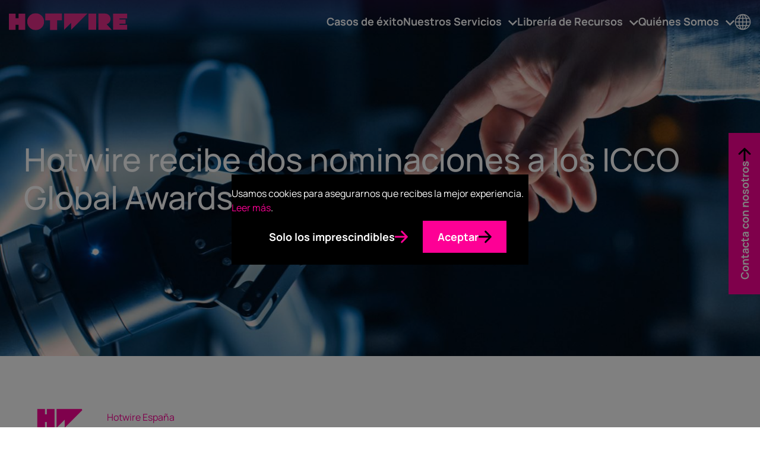

--- FILE ---
content_type: text/html; charset=UTF-8
request_url: https://www.hotwireglobal.es/blog/agencia-comunicacion-global-espana/
body_size: 14341
content:
<!doctype html>
<html lang="es">
<head>
  <meta charset="UTF-8">
  <meta name="viewport" content="width=device-width, initial-scale=1.0">
  <link rel="pingback" href="https://www.hotwireglobal.es/xmlrpc.php" />
    <link rel="preload" as="image" href="/wp-content/themes/hotwire-theme/style/img/logo-dark.svg" type="image/svg+xml" />
    <meta name='robots' content='index, follow, max-image-preview:large, max-snippet:-1, max-video-preview:-1' />

	<!-- This site is optimized with the Yoast SEO plugin v26.6 - https://yoast.com/wordpress/plugins/seo/ -->
	<title>Agencia de Comunicación Global en España | Hotwire España</title>
	<meta name="description" content="Hotwire: agencia de comunicación de marcas internacionales como Zoom y Qualcomm, reconocimientos internacionales." />
	<link rel="canonical" href="https://www.hotwireglobal.es/blog/agencia-comunicacion-global-espana/" />
	<meta property="og:locale" content="es_ES" />
	<meta property="og:type" content="article" />
	<meta property="og:title" content="Agencia de Comunicación Global en España | Hotwire España" />
	<meta property="og:description" content="Hotwire: agencia de comunicación de marcas internacionales como Zoom y Qualcomm, reconocimientos internacionales." />
	<meta property="og:url" content="https://www.hotwireglobal.es/blog/agencia-comunicacion-global-espana/" />
	<meta property="og:site_name" content="Consultora de Comunicación Hotwire" />
	<meta property="article:published_time" content="2020-11-26T13:31:44+00:00" />
	<meta property="article:modified_time" content="2023-06-05T15:13:03+00:00" />
	<meta property="og:image" content="https://www.hotwireglobal.es/wp-content/uploads/sites/16/2021/07/agencia-de-comunicacion-globla-espana.jpg" />
	<meta property="og:image:width" content="1383" />
	<meta property="og:image:height" content="780" />
	<meta property="og:image:type" content="image/jpeg" />
	<meta name="author" content="Hotwire España" />
	<meta name="twitter:card" content="summary_large_image" />
	<meta name="twitter:creator" content="@hotwire_es" />
	<meta name="twitter:label1" content="Escrito por" />
	<meta name="twitter:data1" content="Hotwire España" />
	<meta name="twitter:label2" content="Tiempo de lectura" />
	<meta name="twitter:data2" content="3 minutos" />
	<script type="application/ld+json" class="yoast-schema-graph">{"@context":"https://schema.org","@graph":[{"@type":"Article","@id":"https://www.hotwireglobal.es/blog/agencia-comunicacion-global-espana/#article","isPartOf":{"@id":"https://www.hotwireglobal.es/blog/agencia-comunicacion-global-espana/"},"author":{"name":"Hotwire España","@id":"https://www.hotwireglobal.es/#/schema/person/cc1fe6aea7d55dae6ba1c440575dbb38"},"headline":"Hotwire recibe dos nominaciones a los ICCO Global Awards","datePublished":"2020-11-26T13:31:44+00:00","dateModified":"2023-06-05T15:13:03+00:00","mainEntityOfPage":{"@id":"https://www.hotwireglobal.es/blog/agencia-comunicacion-global-espana/"},"wordCount":544,"commentCount":0,"publisher":{"@id":"https://www.hotwireglobal.es/#organization"},"image":{"@id":"https://www.hotwireglobal.es/blog/agencia-comunicacion-global-espana/#primaryimage"},"thumbnailUrl":"/wp-content/uploads/sites/16/2021/07/agencia-de-comunicacion-globla-espana.jpg","keywords":["agencia de comunicación","Hotwire","zoom"],"articleSection":["Noticias"],"inLanguage":"es","potentialAction":[{"@type":"CommentAction","name":"Comment","target":["https://www.hotwireglobal.es/blog/agencia-comunicacion-global-espana/#respond"]}]},{"@type":"WebPage","@id":"https://www.hotwireglobal.es/blog/agencia-comunicacion-global-espana/","url":"https://www.hotwireglobal.es/blog/agencia-comunicacion-global-espana/","name":"Agencia de Comunicación Global en España | Hotwire España","isPartOf":{"@id":"https://www.hotwireglobal.es/#website"},"primaryImageOfPage":{"@id":"https://www.hotwireglobal.es/blog/agencia-comunicacion-global-espana/#primaryimage"},"image":{"@id":"https://www.hotwireglobal.es/blog/agencia-comunicacion-global-espana/#primaryimage"},"thumbnailUrl":"/wp-content/uploads/sites/16/2021/07/agencia-de-comunicacion-globla-espana.jpg","datePublished":"2020-11-26T13:31:44+00:00","dateModified":"2023-06-05T15:13:03+00:00","description":"Hotwire: agencia de comunicación de marcas internacionales como Zoom y Qualcomm, reconocimientos internacionales.","breadcrumb":{"@id":"https://www.hotwireglobal.es/blog/agencia-comunicacion-global-espana/#breadcrumb"},"inLanguage":"es","potentialAction":[{"@type":"ReadAction","target":["https://www.hotwireglobal.es/blog/agencia-comunicacion-global-espana/"]}]},{"@type":"ImageObject","inLanguage":"es","@id":"https://www.hotwireglobal.es/blog/agencia-comunicacion-global-espana/#primaryimage","url":"/wp-content/uploads/sites/16/2021/07/agencia-de-comunicacion-globla-espana.jpg","contentUrl":"/wp-content/uploads/sites/16/2021/07/agencia-de-comunicacion-globla-espana.jpg","width":1383,"height":780,"caption":"agencia de comunicacion globla espana"},{"@type":"BreadcrumbList","@id":"https://www.hotwireglobal.es/blog/agencia-comunicacion-global-espana/#breadcrumb","itemListElement":[{"@type":"ListItem","position":1,"name":"Home","item":"https://www.hotwireglobal.es/"},{"@type":"ListItem","position":2,"name":"Hotwire recibe dos nominaciones a los ICCO Global Awards"}]},{"@type":"WebSite","@id":"https://www.hotwireglobal.es/#website","url":"https://www.hotwireglobal.es/","name":"Agencia de Comunicación Hotwire","description":"Somos la consultora de comunicación líder en innovación.","publisher":{"@id":"https://www.hotwireglobal.es/#organization"},"potentialAction":[{"@type":"SearchAction","target":{"@type":"EntryPoint","urlTemplate":"https://www.hotwireglobal.es/?s={search_term_string}"},"query-input":{"@type":"PropertyValueSpecification","valueRequired":true,"valueName":"search_term_string"}}],"inLanguage":"es"},{"@type":"Organization","@id":"https://www.hotwireglobal.es/#organization","name":"Hotwire - Consultora de Comunicación, Marketing y RRPP","url":"https://www.hotwireglobal.es/","logo":{"@type":"ImageObject","inLanguage":"es","@id":"https://www.hotwireglobal.es/#/schema/logo/image/","url":"/wp-content/uploads/sites/16/2021/08/Hotwire_logo_pink_RGB_300dpi.png","contentUrl":"/wp-content/uploads/sites/16/2021/08/Hotwire_logo_pink_RGB_300dpi.png","width":2364,"height":339,"caption":"Hotwire - Consultora de Comunicación, Marketing y RRPP"},"image":{"@id":"https://www.hotwireglobal.es/#/schema/logo/image/"}},{"@type":"Person","@id":"https://www.hotwireglobal.es/#/schema/person/cc1fe6aea7d55dae6ba1c440575dbb38","name":"Hotwire España","image":{"@type":"ImageObject","inLanguage":"es","@id":"https://www.hotwireglobal.es/#/schema/person/image/","url":"/wp-content/wphb-cache/gravatar/977/9776cbf40249dadd3f1fc45f233f3d4ax96.jpg","contentUrl":"/wp-content/wphb-cache/gravatar/977/9776cbf40249dadd3f1fc45f233f3d4ax96.jpg","caption":"Hotwire España"},"sameAs":["http://www.hotwireglobal.es","https://www.instagram.com/hotwire_es/","https://www.linkedin.com/showcase/hotwireespana/","https://x.com/hotwire_es"],"url":"https://www.hotwireglobal.es/blog/author/gonzalo-fernandez/"}]}</script>
	<!-- / Yoast SEO plugin. -->


<link rel='dns-prefetch' href='//cdn.jsdelivr.net' />
<link rel='dns-prefetch' href='//unpkg.com' />
<link rel="alternate" type="application/rss+xml" title="Consultora de Comunicación Hotwire &raquo; Comentario Hotwire recibe dos nominaciones a los ICCO Global Awards del feed" href="https://www.hotwireglobal.es/blog/agencia-comunicacion-global-espana/feed/" />
<link rel="alternate" title="oEmbed (JSON)" type="application/json+oembed" href="https://www.hotwireglobal.es/wp-json/oembed/1.0/embed?url=https%3A%2F%2Fwww.hotwireglobal.es%2Fblog%2Fagencia-comunicacion-global-espana%2F" />
<link rel="alternate" title="oEmbed (XML)" type="text/xml+oembed" href="https://www.hotwireglobal.es/wp-json/oembed/1.0/embed?url=https%3A%2F%2Fwww.hotwireglobal.es%2Fblog%2Fagencia-comunicacion-global-espana%2F&#038;format=xml" />
<style id='wp-img-auto-sizes-contain-inline-css' type='text/css'>
img:is([sizes=auto i],[sizes^="auto," i]){contain-intrinsic-size:3000px 1500px}
/*# sourceURL=wp-img-auto-sizes-contain-inline-css */
</style>
<style id='wp-block-library-inline-css' type='text/css'>
:root{--wp-block-synced-color:#7a00df;--wp-block-synced-color--rgb:122,0,223;--wp-bound-block-color:var(--wp-block-synced-color);--wp-editor-canvas-background:#ddd;--wp-admin-theme-color:#007cba;--wp-admin-theme-color--rgb:0,124,186;--wp-admin-theme-color-darker-10:#006ba1;--wp-admin-theme-color-darker-10--rgb:0,107,160.5;--wp-admin-theme-color-darker-20:#005a87;--wp-admin-theme-color-darker-20--rgb:0,90,135;--wp-admin-border-width-focus:2px}@media (min-resolution:192dpi){:root{--wp-admin-border-width-focus:1.5px}}.wp-element-button{cursor:pointer}:root .has-very-light-gray-background-color{background-color:#eee}:root .has-very-dark-gray-background-color{background-color:#313131}:root .has-very-light-gray-color{color:#eee}:root .has-very-dark-gray-color{color:#313131}:root .has-vivid-green-cyan-to-vivid-cyan-blue-gradient-background{background:linear-gradient(135deg,#00d084,#0693e3)}:root .has-purple-crush-gradient-background{background:linear-gradient(135deg,#34e2e4,#4721fb 50%,#ab1dfe)}:root .has-hazy-dawn-gradient-background{background:linear-gradient(135deg,#faaca8,#dad0ec)}:root .has-subdued-olive-gradient-background{background:linear-gradient(135deg,#fafae1,#67a671)}:root .has-atomic-cream-gradient-background{background:linear-gradient(135deg,#fdd79a,#004a59)}:root .has-nightshade-gradient-background{background:linear-gradient(135deg,#330968,#31cdcf)}:root .has-midnight-gradient-background{background:linear-gradient(135deg,#020381,#2874fc)}:root{--wp--preset--font-size--normal:16px;--wp--preset--font-size--huge:42px}.has-regular-font-size{font-size:1em}.has-larger-font-size{font-size:2.625em}.has-normal-font-size{font-size:var(--wp--preset--font-size--normal)}.has-huge-font-size{font-size:var(--wp--preset--font-size--huge)}.has-text-align-center{text-align:center}.has-text-align-left{text-align:left}.has-text-align-right{text-align:right}.has-fit-text{white-space:nowrap!important}#end-resizable-editor-section{display:none}.aligncenter{clear:both}.items-justified-left{justify-content:flex-start}.items-justified-center{justify-content:center}.items-justified-right{justify-content:flex-end}.items-justified-space-between{justify-content:space-between}.screen-reader-text{border:0;clip-path:inset(50%);height:1px;margin:-1px;overflow:hidden;padding:0;position:absolute;width:1px;word-wrap:normal!important}.screen-reader-text:focus{background-color:#ddd;clip-path:none;color:#444;display:block;font-size:1em;height:auto;left:5px;line-height:normal;padding:15px 23px 14px;text-decoration:none;top:5px;width:auto;z-index:100000}html :where(.has-border-color){border-style:solid}html :where([style*=border-top-color]){border-top-style:solid}html :where([style*=border-right-color]){border-right-style:solid}html :where([style*=border-bottom-color]){border-bottom-style:solid}html :where([style*=border-left-color]){border-left-style:solid}html :where([style*=border-width]){border-style:solid}html :where([style*=border-top-width]){border-top-style:solid}html :where([style*=border-right-width]){border-right-style:solid}html :where([style*=border-bottom-width]){border-bottom-style:solid}html :where([style*=border-left-width]){border-left-style:solid}html :where(img[class*=wp-image-]){height:auto;max-width:100%}:where(figure){margin:0 0 1em}html :where(.is-position-sticky){--wp-admin--admin-bar--position-offset:var(--wp-admin--admin-bar--height,0px)}@media screen and (max-width:600px){html :where(.is-position-sticky){--wp-admin--admin-bar--position-offset:0px}}

/*# sourceURL=wp-block-library-inline-css */
</style><style id='global-styles-inline-css' type='text/css'>
:root{--wp--preset--aspect-ratio--square: 1;--wp--preset--aspect-ratio--4-3: 4/3;--wp--preset--aspect-ratio--3-4: 3/4;--wp--preset--aspect-ratio--3-2: 3/2;--wp--preset--aspect-ratio--2-3: 2/3;--wp--preset--aspect-ratio--16-9: 16/9;--wp--preset--aspect-ratio--9-16: 9/16;--wp--preset--color--black: #000000;--wp--preset--color--cyan-bluish-gray: #abb8c3;--wp--preset--color--white: #ffffff;--wp--preset--color--pale-pink: #f78da7;--wp--preset--color--vivid-red: #cf2e2e;--wp--preset--color--luminous-vivid-orange: #ff6900;--wp--preset--color--luminous-vivid-amber: #fcb900;--wp--preset--color--light-green-cyan: #7bdcb5;--wp--preset--color--vivid-green-cyan: #00d084;--wp--preset--color--pale-cyan-blue: #8ed1fc;--wp--preset--color--vivid-cyan-blue: #0693e3;--wp--preset--color--vivid-purple: #9b51e0;--wp--preset--color--grey: #F3F3F3;--wp--preset--color--pink: #fd0095;--wp--preset--color--yellow: #FFD147;--wp--preset--color--blue: #00ADE8;--wp--preset--color--green: #00B398;--wp--preset--color--maroon: #B50057;--wp--preset--color--burgundy: #62165C;--wp--preset--color--purple: #4A1F69;--wp--preset--color--navy: #1C3075;--wp--preset--gradient--vivid-cyan-blue-to-vivid-purple: linear-gradient(135deg,rgb(6,147,227) 0%,rgb(155,81,224) 100%);--wp--preset--gradient--light-green-cyan-to-vivid-green-cyan: linear-gradient(135deg,rgb(122,220,180) 0%,rgb(0,208,130) 100%);--wp--preset--gradient--luminous-vivid-amber-to-luminous-vivid-orange: linear-gradient(135deg,rgb(252,185,0) 0%,rgb(255,105,0) 100%);--wp--preset--gradient--luminous-vivid-orange-to-vivid-red: linear-gradient(135deg,rgb(255,105,0) 0%,rgb(207,46,46) 100%);--wp--preset--gradient--very-light-gray-to-cyan-bluish-gray: linear-gradient(135deg,rgb(238,238,238) 0%,rgb(169,184,195) 100%);--wp--preset--gradient--cool-to-warm-spectrum: linear-gradient(135deg,rgb(74,234,220) 0%,rgb(151,120,209) 20%,rgb(207,42,186) 40%,rgb(238,44,130) 60%,rgb(251,105,98) 80%,rgb(254,248,76) 100%);--wp--preset--gradient--blush-light-purple: linear-gradient(135deg,rgb(255,206,236) 0%,rgb(152,150,240) 100%);--wp--preset--gradient--blush-bordeaux: linear-gradient(135deg,rgb(254,205,165) 0%,rgb(254,45,45) 50%,rgb(107,0,62) 100%);--wp--preset--gradient--luminous-dusk: linear-gradient(135deg,rgb(255,203,112) 0%,rgb(199,81,192) 50%,rgb(65,88,208) 100%);--wp--preset--gradient--pale-ocean: linear-gradient(135deg,rgb(255,245,203) 0%,rgb(182,227,212) 50%,rgb(51,167,181) 100%);--wp--preset--gradient--electric-grass: linear-gradient(135deg,rgb(202,248,128) 0%,rgb(113,206,126) 100%);--wp--preset--gradient--midnight: linear-gradient(135deg,rgb(2,3,129) 0%,rgb(40,116,252) 100%);--wp--preset--font-size--small: 13px;--wp--preset--font-size--medium: 20px;--wp--preset--font-size--large: 36px;--wp--preset--font-size--x-large: 42px;--wp--preset--font-family--manrope: Manrope;--wp--preset--font-family--roboto: Roboto;--wp--preset--spacing--20: 0.44rem;--wp--preset--spacing--30: 0.67rem;--wp--preset--spacing--40: 1rem;--wp--preset--spacing--50: 1.5rem;--wp--preset--spacing--60: 2.25rem;--wp--preset--spacing--70: 3.38rem;--wp--preset--spacing--80: 5.06rem;--wp--preset--spacing--sitewide-el-spacing: var(--nested-element-spacing);--wp--preset--spacing--sitewide-el-spacing-x-15: calc(var(--nested-element-spacing) * 1.5);--wp--preset--shadow--natural: 6px 6px 9px rgba(0, 0, 0, 0.2);--wp--preset--shadow--deep: 12px 12px 50px rgba(0, 0, 0, 0.4);--wp--preset--shadow--sharp: 6px 6px 0px rgba(0, 0, 0, 0.2);--wp--preset--shadow--outlined: 6px 6px 0px -3px rgb(255, 255, 255), 6px 6px rgb(0, 0, 0);--wp--preset--shadow--crisp: 6px 6px 0px rgb(0, 0, 0);}:root { --wp--style--global--content-size: 960px;--wp--style--global--wide-size: 1400px; }:where(body) { margin: 0; }.wp-site-blocks > .alignleft { float: left; margin-right: 2em; }.wp-site-blocks > .alignright { float: right; margin-left: 2em; }.wp-site-blocks > .aligncenter { justify-content: center; margin-left: auto; margin-right: auto; }:where(.wp-site-blocks) > * { margin-block-start: var(--nested-element-spacing); margin-block-end: 0; }:where(.wp-site-blocks) > :first-child { margin-block-start: 0; }:where(.wp-site-blocks) > :last-child { margin-block-end: 0; }:root { --wp--style--block-gap: var(--nested-element-spacing); }:root :where(.is-layout-flow) > :first-child{margin-block-start: 0;}:root :where(.is-layout-flow) > :last-child{margin-block-end: 0;}:root :where(.is-layout-flow) > *{margin-block-start: var(--nested-element-spacing);margin-block-end: 0;}:root :where(.is-layout-constrained) > :first-child{margin-block-start: 0;}:root :where(.is-layout-constrained) > :last-child{margin-block-end: 0;}:root :where(.is-layout-constrained) > *{margin-block-start: var(--nested-element-spacing);margin-block-end: 0;}:root :where(.is-layout-flex){gap: var(--nested-element-spacing);}:root :where(.is-layout-grid){gap: var(--nested-element-spacing);}.is-layout-flow > .alignleft{float: left;margin-inline-start: 0;margin-inline-end: 2em;}.is-layout-flow > .alignright{float: right;margin-inline-start: 2em;margin-inline-end: 0;}.is-layout-flow > .aligncenter{margin-left: auto !important;margin-right: auto !important;}.is-layout-constrained > .alignleft{float: left;margin-inline-start: 0;margin-inline-end: 2em;}.is-layout-constrained > .alignright{float: right;margin-inline-start: 2em;margin-inline-end: 0;}.is-layout-constrained > .aligncenter{margin-left: auto !important;margin-right: auto !important;}.is-layout-constrained > :where(:not(.alignleft):not(.alignright):not(.alignfull)){max-width: var(--wp--style--global--content-size);margin-left: auto !important;margin-right: auto !important;}.is-layout-constrained > .alignwide{max-width: var(--wp--style--global--wide-size);}body .is-layout-flex{display: flex;}.is-layout-flex{flex-wrap: wrap;align-items: center;}.is-layout-flex > :is(*, div){margin: 0;}body .is-layout-grid{display: grid;}.is-layout-grid > :is(*, div){margin: 0;}body{padding-top: 0px;padding-right: 0px;padding-bottom: 0px;padding-left: 0px;}a:where(:not(.wp-element-button)){color: inherit;text-decoration: underline;}:root :where(.wp-element-button, .wp-block-button__link){background-color: var(--wp--preset--color--pink);border-radius: 0;border-width: 0;color: #ffffff;font-family: inherit;font-size: inherit;font-style: inherit;font-weight: 700;letter-spacing: inherit;line-height: inherit;padding-top: calc(0.667em + 2px);padding-right: calc(1.333em + 2px);padding-bottom: calc(0.667em + 2px);padding-left: calc(1.333em + 2px);text-decoration: none;text-transform: inherit;}.has-black-color{color: var(--wp--preset--color--black) !important;}.has-cyan-bluish-gray-color{color: var(--wp--preset--color--cyan-bluish-gray) !important;}.has-white-color{color: var(--wp--preset--color--white) !important;}.has-pale-pink-color{color: var(--wp--preset--color--pale-pink) !important;}.has-vivid-red-color{color: var(--wp--preset--color--vivid-red) !important;}.has-luminous-vivid-orange-color{color: var(--wp--preset--color--luminous-vivid-orange) !important;}.has-luminous-vivid-amber-color{color: var(--wp--preset--color--luminous-vivid-amber) !important;}.has-light-green-cyan-color{color: var(--wp--preset--color--light-green-cyan) !important;}.has-vivid-green-cyan-color{color: var(--wp--preset--color--vivid-green-cyan) !important;}.has-pale-cyan-blue-color{color: var(--wp--preset--color--pale-cyan-blue) !important;}.has-vivid-cyan-blue-color{color: var(--wp--preset--color--vivid-cyan-blue) !important;}.has-vivid-purple-color{color: var(--wp--preset--color--vivid-purple) !important;}.has-grey-color{color: var(--wp--preset--color--grey) !important;}.has-pink-color{color: var(--wp--preset--color--pink) !important;}.has-yellow-color{color: var(--wp--preset--color--yellow) !important;}.has-blue-color{color: var(--wp--preset--color--blue) !important;}.has-green-color{color: var(--wp--preset--color--green) !important;}.has-maroon-color{color: var(--wp--preset--color--maroon) !important;}.has-burgundy-color{color: var(--wp--preset--color--burgundy) !important;}.has-purple-color{color: var(--wp--preset--color--purple) !important;}.has-navy-color{color: var(--wp--preset--color--navy) !important;}.has-black-background-color{background-color: var(--wp--preset--color--black) !important;}.has-cyan-bluish-gray-background-color{background-color: var(--wp--preset--color--cyan-bluish-gray) !important;}.has-white-background-color{background-color: var(--wp--preset--color--white) !important;}.has-pale-pink-background-color{background-color: var(--wp--preset--color--pale-pink) !important;}.has-vivid-red-background-color{background-color: var(--wp--preset--color--vivid-red) !important;}.has-luminous-vivid-orange-background-color{background-color: var(--wp--preset--color--luminous-vivid-orange) !important;}.has-luminous-vivid-amber-background-color{background-color: var(--wp--preset--color--luminous-vivid-amber) !important;}.has-light-green-cyan-background-color{background-color: var(--wp--preset--color--light-green-cyan) !important;}.has-vivid-green-cyan-background-color{background-color: var(--wp--preset--color--vivid-green-cyan) !important;}.has-pale-cyan-blue-background-color{background-color: var(--wp--preset--color--pale-cyan-blue) !important;}.has-vivid-cyan-blue-background-color{background-color: var(--wp--preset--color--vivid-cyan-blue) !important;}.has-vivid-purple-background-color{background-color: var(--wp--preset--color--vivid-purple) !important;}.has-grey-background-color{background-color: var(--wp--preset--color--grey) !important;}.has-pink-background-color{background-color: var(--wp--preset--color--pink) !important;}.has-yellow-background-color{background-color: var(--wp--preset--color--yellow) !important;}.has-blue-background-color{background-color: var(--wp--preset--color--blue) !important;}.has-green-background-color{background-color: var(--wp--preset--color--green) !important;}.has-maroon-background-color{background-color: var(--wp--preset--color--maroon) !important;}.has-burgundy-background-color{background-color: var(--wp--preset--color--burgundy) !important;}.has-purple-background-color{background-color: var(--wp--preset--color--purple) !important;}.has-navy-background-color{background-color: var(--wp--preset--color--navy) !important;}.has-black-border-color{border-color: var(--wp--preset--color--black) !important;}.has-cyan-bluish-gray-border-color{border-color: var(--wp--preset--color--cyan-bluish-gray) !important;}.has-white-border-color{border-color: var(--wp--preset--color--white) !important;}.has-pale-pink-border-color{border-color: var(--wp--preset--color--pale-pink) !important;}.has-vivid-red-border-color{border-color: var(--wp--preset--color--vivid-red) !important;}.has-luminous-vivid-orange-border-color{border-color: var(--wp--preset--color--luminous-vivid-orange) !important;}.has-luminous-vivid-amber-border-color{border-color: var(--wp--preset--color--luminous-vivid-amber) !important;}.has-light-green-cyan-border-color{border-color: var(--wp--preset--color--light-green-cyan) !important;}.has-vivid-green-cyan-border-color{border-color: var(--wp--preset--color--vivid-green-cyan) !important;}.has-pale-cyan-blue-border-color{border-color: var(--wp--preset--color--pale-cyan-blue) !important;}.has-vivid-cyan-blue-border-color{border-color: var(--wp--preset--color--vivid-cyan-blue) !important;}.has-vivid-purple-border-color{border-color: var(--wp--preset--color--vivid-purple) !important;}.has-grey-border-color{border-color: var(--wp--preset--color--grey) !important;}.has-pink-border-color{border-color: var(--wp--preset--color--pink) !important;}.has-yellow-border-color{border-color: var(--wp--preset--color--yellow) !important;}.has-blue-border-color{border-color: var(--wp--preset--color--blue) !important;}.has-green-border-color{border-color: var(--wp--preset--color--green) !important;}.has-maroon-border-color{border-color: var(--wp--preset--color--maroon) !important;}.has-burgundy-border-color{border-color: var(--wp--preset--color--burgundy) !important;}.has-purple-border-color{border-color: var(--wp--preset--color--purple) !important;}.has-navy-border-color{border-color: var(--wp--preset--color--navy) !important;}.has-vivid-cyan-blue-to-vivid-purple-gradient-background{background: var(--wp--preset--gradient--vivid-cyan-blue-to-vivid-purple) !important;}.has-light-green-cyan-to-vivid-green-cyan-gradient-background{background: var(--wp--preset--gradient--light-green-cyan-to-vivid-green-cyan) !important;}.has-luminous-vivid-amber-to-luminous-vivid-orange-gradient-background{background: var(--wp--preset--gradient--luminous-vivid-amber-to-luminous-vivid-orange) !important;}.has-luminous-vivid-orange-to-vivid-red-gradient-background{background: var(--wp--preset--gradient--luminous-vivid-orange-to-vivid-red) !important;}.has-very-light-gray-to-cyan-bluish-gray-gradient-background{background: var(--wp--preset--gradient--very-light-gray-to-cyan-bluish-gray) !important;}.has-cool-to-warm-spectrum-gradient-background{background: var(--wp--preset--gradient--cool-to-warm-spectrum) !important;}.has-blush-light-purple-gradient-background{background: var(--wp--preset--gradient--blush-light-purple) !important;}.has-blush-bordeaux-gradient-background{background: var(--wp--preset--gradient--blush-bordeaux) !important;}.has-luminous-dusk-gradient-background{background: var(--wp--preset--gradient--luminous-dusk) !important;}.has-pale-ocean-gradient-background{background: var(--wp--preset--gradient--pale-ocean) !important;}.has-electric-grass-gradient-background{background: var(--wp--preset--gradient--electric-grass) !important;}.has-midnight-gradient-background{background: var(--wp--preset--gradient--midnight) !important;}.has-small-font-size{font-size: var(--wp--preset--font-size--small) !important;}.has-medium-font-size{font-size: var(--wp--preset--font-size--medium) !important;}.has-large-font-size{font-size: var(--wp--preset--font-size--large) !important;}.has-x-large-font-size{font-size: var(--wp--preset--font-size--x-large) !important;}.has-manrope-font-family{font-family: var(--wp--preset--font-family--manrope) !important;}.has-roboto-font-family{font-family: var(--wp--preset--font-family--roboto) !important;}
/*# sourceURL=global-styles-inline-css */
</style>

<link rel='stylesheet' id='megamenu-css' href='/wp-content/uploads/sites/16/maxmegamenu/style.css?ver=515940' type='text/css' media='all' />
<link rel='stylesheet' id='np-frontend-styles-css' href='/wp-content/themes/hotwire-theme/build/css/frontend-styles.css?ver=2.10' type='text/css' media='all' />
<link rel='stylesheet' id='variant-cms-css' href='/wp-content/themes/hotwire-theme/build/css/cms.css?ver=2.10' type='text/css' media='all' />
<link rel="https://api.w.org/" href="https://www.hotwireglobal.es/wp-json/" /><link rel="alternate" title="JSON" type="application/json" href="https://www.hotwireglobal.es/wp-json/wp/v2/posts/18681" /><link rel="EditURI" type="application/rsd+xml" title="RSD" href="https://www.hotwireglobal.es/xmlrpc.php?rsd" />
<link rel='shortlink' href='https://www.hotwireglobal.es/?p=18681' />
<!-- Data Layer -->
<script type="text/javascript">
window.dataLayer = window.dataLayer || [];
</script>
<!--Search Console-->
<meta name="google-site-verification" content="SU6oLQt5WEt12z9FbyxsO7eo49cNUTE3n51zFjhJt-E" />
<!-- Consent Handler V1.1 -->
<script type="text/javascript">
function loadTracking(actionType){
/* Google Tag Manager */
(function(w,d,s,l,i){w[l]=w[l]||[];w[l].push({'gtm.start':
new Date().getTime(),event:'gtm.js'});var f=d.getElementsByTagName(s)[0],
j=d.createElement(s),dl=l!='dataLayer'?'&l='+l:'';j.async=true;j.src=
'https://www.googletagmanager.com/gtm.js?id='+i+dl;f.parentNode.insertBefore(j,f);
})(window,document,'script','dataLayer','GTM-WW4CP9G');
/* End Google Tag Manager */
/* Additional */
let thirdParty = document.createElement('script');
thirdParty.setAttribute('src', 'https://secure.head3high.com/js/208965.js');
thirdParty.setAttribute('type', 'text/javascript');
let pageHead = document.querySelector('head');
pageHead.appendChild(thirdParty);	
/* End Additional */
/* Salesforce */
if(window.attachEvent) { 
   window.attachEvent('onload', async_load); }
else { 
   window.addEventListener('load', async_load, false); 
}
/* End Salesforce */
/* Reload Current Page */
if(actionType){
let action = actionType;
	if(action === "consent"){
		//Reload
		document.location.reload();
	}
}
/* End Reload Current Page */
};
/* Salesforce Load */
function async_load(){
		piAId = '148241';
		piCId = '282364';
		piHostname = 'pi.pardot.com';
		let s = document.createElement('script'); s.type = 'text/javascript';
		s.src = ('https:' == document.location.protocol ? 'https://pi' : 'http://cdn') + '.pardot.com/pd.js';
		let c = document.getElementsByTagName('script')[0]; 
		c.parentNode.insertBefore(s, c);
}
/* End Salesforce Load */
</script>
<!-- End Consent Handler -->
<style>
	/* Custom css to adjust responsiveness of main menu */
	@media only screen and (max-width: 1351px) {
		#mega-menu-wrap-header #mega-menu-header>li.mega-menu-item {
			margin: 0 30px 0 0;
		}
	}
</style><link rel="llms-sitemap" href="https://www.hotwireglobal.es/llms.txt" />
    <link rel="preload" href="/wp-content/themes/hotwire-theme/src/fonts/manrope/Manrope-Medium.woff2" as="font" type="font/woff2" crossorigin="anonymous">
    <link rel="preload" href="/wp-content/themes/hotwire-theme/src/fonts/manrope/Manrope-Bold.woff2" as="font" type="font/woff2" crossorigin="anonymous">
    <script>var ajaxurlcustom = 'https://www.hotwireglobal.es/wp-admin/admin-ajax.php'</script><style class='wp-fonts-local' type='text/css'>
@font-face{font-family:Manrope;font-style:normal;font-weight:200;font-display:fallback;src:url('/wp-content/themes/hotwire-theme/src/fonts/manrope/Manrope-ExtraLight.woff2') format('woff2');}
@font-face{font-family:Manrope;font-style:normal;font-weight:300;font-display:fallback;src:url('/wp-content/themes/hotwire-theme/src/fonts/manrope/Manrope-Light.woff2') format('woff2');}
@font-face{font-family:Manrope;font-style:normal;font-weight:400;font-display:fallback;src:url('/wp-content/themes/hotwire-theme/src/fonts/manrope/Manrope-Regular.woff2') format('woff2');}
@font-face{font-family:Manrope;font-style:normal;font-weight:500;font-display:swap;src:url('/wp-content/themes/hotwire-theme/src/fonts/manrope/Manrope-Medium.woff2') format('woff2');}
@font-face{font-family:Manrope;font-style:normal;font-weight:600;font-display:fallback;src:url('/wp-content/themes/hotwire-theme/src/fonts/manrope/Manrope-SemiBold.woff2') format('woff2');}
@font-face{font-family:Manrope;font-style:normal;font-weight:700;font-display:swap;src:url('/wp-content/themes/hotwire-theme/src/fonts/manrope/Manrope-Bold.woff2') format('woff2');}
@font-face{font-family:Roboto;font-style:normal;font-weight:100;font-display:fallback;src:url('/wp-content/themes/hotwire-theme/src/fonts/roboto/Roboto-Thin.woff2') format('woff2');}
@font-face{font-family:Roboto;font-style:normal;font-weight:300;font-display:fallback;src:url('/wp-content/themes/hotwire-theme/src/fonts/roboto/Roboto-Light.woff2') format('woff2');}
@font-face{font-family:Roboto;font-style:normal;font-weight:400;font-display:fallback;src:url('/wp-content/themes/hotwire-theme/src/fonts/roboto/Roboto-Regular.woff2') format('woff2');}
@font-face{font-family:Roboto;font-style:normal;font-weight:700;font-display:fallback;src:url('/wp-content/themes/hotwire-theme/src/fonts/roboto/Roboto-Bold.woff2') format('woff2');}
</style>
<link rel="icon" href="/wp-content/uploads/sites/16/2021/03/favicon.png" sizes="32x32" />
<link rel="icon" href="/wp-content/uploads/sites/16/2021/03/favicon.png" sizes="192x192" />
<link rel="apple-touch-icon" href="/wp-content/uploads/sites/16/2021/03/favicon.png" />
<meta name="msapplication-TileImage" content="/wp-content/uploads/sites/16/2021/03/favicon.png" />
<style type="text/css">/** Mega Menu CSS: fs **/</style>
    <script src="/wp-content/themes/hotwire-theme/style/js/jquery-3.5.1.min.js"></script>
</head>

<body class="post-type-post">

    <header class="site-header nav-container">
    <nav class="navigation">
      <div class="container-fluid">
            <a href="https://www.hotwireglobal.es/" class="logo logo__wrapper img_link">
                                <img class="logo" alt="Consultora de Comunicación Hotwire" src="/wp-content/themes/hotwire-theme/style/img/logo-dark.svg" style="max-height: px" width="200" height="30">                            </a>
                          <div class="mega-menu-container">
                <div id="mega-menu-wrap-header" class="mega-menu-wrap"><div class="mega-menu-toggle"><div class="mega-toggle-blocks-left"></div><div class="mega-toggle-blocks-center"></div><div class="mega-toggle-blocks-right"><div class='mega-toggle-block mega-menu-toggle-animated-block mega-toggle-block-0' id='mega-toggle-block-0'><button aria-label="Toggle Menu" class="mega-toggle-animated mega-toggle-animated-slider" type="button" aria-expanded="false">
                  <span class="mega-toggle-animated-box">
                    <span class="mega-toggle-animated-inner"></span>
                  </span>
                </button></div></div></div><ul id="mega-menu-header" class="mega-menu max-mega-menu mega-menu-horizontal mega-no-js" data-event="hover_intent" data-effect="fade" data-effect-speed="200" data-effect-mobile="disabled" data-effect-speed-mobile="0" data-panel-width=".site-header" data-panel-inner-width=".container" data-mobile-force-width="body" data-second-click="go" data-document-click="collapse" data-vertical-behaviour="standard" data-breakpoint="1200" data-unbind="true" data-mobile-state="collapse_all" data-mobile-direction="vertical" data-hover-intent-timeout="300" data-hover-intent-interval="100"><li class="mega-menu-item mega-menu-item-type-post_type mega-menu-item-object-page mega-align-bottom-left mega-menu-flyout mega-menu-item-21532" id="mega-menu-item-21532"><a class="mega-menu-link" href="https://www.hotwireglobal.es/case-studies/" tabindex="0">Casos de éxito</a></li><li class="mega-menu-item mega-menu-item-type-custom mega-menu-item-object-custom mega-menu-item-has-children mega-menu-megamenu mega-menu-grid mega-align-bottom-left mega-menu-grid mega-menu-item-21838" id="mega-menu-item-21838"><a class="mega-menu-link" href="https://www.hotwireglobal.es/servicios/" aria-expanded="false" tabindex="0">Nuestros Servicios<span class="mega-indicator" aria-hidden="true"></span></a>
<ul class="mega-sub-menu" role='presentation'>
<li class="mega-menu-row" id="mega-menu-21838-0">
	<ul class="mega-sub-menu" style='--columns:1' role='presentation'>
<li class="mega-menu-column mega-menu-columns-1-of-1" style="--columns:1; --span:1" id="mega-menu-21838-0-0">
		<ul class="mega-sub-menu">
<li class="mega-menu-item mega-menu-item-type-widget widget_custom_html mega-menu-item-custom_html-7" id="mega-menu-item-custom_html-7"><div class="textwidget custom-html-widget"><h4 class="mega-block-title"><a href="https://www.hotwireglobal.es/servicios/"><strong>Nuestros Servicios</strong> | Ver Todos &gt;</a></h4>
<hr/></div></li>		</ul>
</li>	</ul>
</li><li class="mega-menu-row mega-has-custom-mega-menu-row has-custom-mega-menu-row" id="mega-menu-21838-1">
	<ul class="mega-sub-menu" style='--columns:2' role='presentation'>
<li class="mega-menu-column mega-menu-columns-1-of-2" style="--columns:2; --span:1" id="mega-menu-21838-1-0">
		<ul class="mega-sub-menu">
<li class="mega-menu-item mega-menu-item-type-widget widget_text mega-menu-item-text-83" id="mega-menu-item-text-83"><h4 class="mega-block-title"><a  href="https://www.hotwireglobal.es/servicios/planificacion-estrategia-para-marketing-tecnologico/"  rel="follow">Planificación & Estrategia para marketing tecnológico</a></h4>			<div class="textwidget"></div>
		</li><li class="mega-menu-item mega-menu-item-type-widget widget_text mega-menu-item-text-84" id="mega-menu-item-text-84"><h4 class="mega-block-title"><a  href="/servicios/relaciones-publicas/"  rel="follow">Relaciones públicas</a></h4>			<div class="textwidget"></div>
		</li><li class="mega-menu-item mega-menu-item-type-widget widget_text mega-menu-item-text-85" id="mega-menu-item-text-85"><h4 class="mega-block-title"><a  href="/servicios/account-based-marketing/"  rel="follow">Account Based Marketing</a></h4>			<div class="textwidget"></div>
		</li><li class="mega-menu-item mega-menu-item-type-widget widget_text mega-menu-item-text-86" id="mega-menu-item-text-86"><h4 class="mega-block-title"><a  href="https://www.hotwireglobal.es/servicios/marketing-de-canal-y-partners/"  rel="follow">Marketing de canal y partners</a></h4>			<div class="textwidget"></div>
		</li><li class="mega-menu-item mega-menu-item-type-widget widget_text mega-menu-item-text-104" id="mega-menu-item-text-104"><h4 class="mega-block-title"><a  href="https://www.hotwireglobal.es/our-services/ai-consulting-tech/"  rel="follow">Storytelling AI</a></h4>			<div class="textwidget"></div>
		</li>		</ul>
</li><li class="mega-menu-column mega-menu-columns-1-of-2" style="--columns:2; --span:1" id="mega-menu-21838-1-1">
		<ul class="mega-sub-menu">
<li class="mega-menu-item mega-menu-item-type-widget widget_text mega-menu-item-text-78" id="mega-menu-item-text-78"><h4 class="mega-block-title"><a  href="https://www.hotwireglobal.es/servicios/estrategia-martech/"  rel="follow">Estrategia Martech</a></h4>			<div class="textwidget"></div>
		</li><li class="mega-menu-item mega-menu-item-type-widget widget_text mega-menu-item-text-79" id="mega-menu-item-text-79"><h4 class="mega-block-title"><a  href="/servicios/marketing-redes-sociales/"  rel="follow">Marketing en Redes Sociales</a></h4>			<div class="textwidget"></div>
		</li><li class="mega-menu-item mega-menu-item-type-widget widget_text mega-menu-item-text-80" id="mega-menu-item-text-80"><h4 class="mega-block-title"><a  href="https://www.hotwireglobal.es/servicios/investigacion-de-mercado-b2b/"  rel="follow">Investigación de mercado B2B</a></h4>			<div class="textwidget"></div>
		</li><li class="mega-menu-item mega-menu-item-type-widget widget_text mega-menu-item-text-82" id="mega-menu-item-text-82"><h4 class="mega-block-title"><a  href="/data-analytics"  rel="follow">Data y Analytics</a></h4>			<div class="textwidget"></div>
		</li>		</ul>
</li>	</ul>
</li><li class="mega-menu-row" id="mega-menu-21838-2">
	<ul class="mega-sub-menu" style='--columns:1' role='presentation'>
<li class="mega-menu-column mega-menu-columns-1-of-1" style="--columns:1; --span:1" id="mega-menu-21838-2-0">
		<ul class="mega-sub-menu">
<li class="mega-menu-item mega-menu-item-type-widget widget_custom_html mega-menu-item-custom_html-8" id="mega-menu-item-custom_html-8"><div class="textwidget custom-html-widget"><br/>
<h4 class="mega-block-title"><a href="https://www.hotwireglobal.es/nuestros-sectores/"><strong>Sectores</strong> | Ver Todos &gt;</a></h4>
<hr/></div></li>		</ul>
</li>	</ul>
</li><li class="mega-menu-row mega-has-custom-mega-menu-row has-custom-mega-menu-row" id="mega-menu-21838-3">
	<ul class="mega-sub-menu" style='--columns:3' role='presentation'>
<li class="mega-menu-column mega-menu-columns-1-of-3" style="--columns:3; --span:1" id="mega-menu-21838-3-0">
		<ul class="mega-sub-menu">
<li class="mega-menu-item mega-menu-item-type-widget widget_text mega-menu-item-text-90" id="mega-menu-item-text-90"><h4 class="mega-block-title"><a  href="/nuestros-sectores/agencia-lifestyle"  rel="follow">Consumo y Estilo de Vida</a></h4>			<div class="textwidget"></div>
		</li><li class="mega-menu-item mega-menu-item-type-widget widget_text mega-menu-item-text-92" id="mega-menu-item-text-92"><h4 class="mega-block-title"><a  href="/nuestros-sectores/agencia-comunicacion-tecnologia/"  rel="follow">Tecnología e Innovación</a></h4>			<div class="textwidget"></div>
		</li>		</ul>
</li><li class="mega-menu-column mega-menu-columns-1-of-3" style="--columns:3; --span:1" id="mega-menu-21838-3-1">
		<ul class="mega-sub-menu">
<li class="mega-menu-item mega-menu-item-type-widget widget_text mega-menu-item-text-87" id="mega-menu-item-text-87"><h4 class="mega-block-title"><a  href="/nuestros-sectores/agencia-comunicacion-fintech/"  rel="follow">Fintech & Insurtech</a></h4>			<div class="textwidget"></div>
		</li><li class="mega-menu-item mega-menu-item-type-widget widget_text mega-menu-item-text-88" id="mega-menu-item-text-88"><h4 class="mega-block-title"><a  href="/nuestros-sectores/tecnologia-industrial/"  rel="follow">Tecnología Industrial</a></h4>			<div class="textwidget"></div>
		</li>		</ul>
</li><li class="mega-menu-column mega-menu-columns-1-of-3" style="--columns:3; --span:1" id="mega-menu-21838-3-2">
		<ul class="mega-sub-menu">
<li class="mega-menu-item mega-menu-item-type-widget widget_text mega-menu-item-text-89" id="mega-menu-item-text-89"><h4 class="mega-block-title"><a  href="/nuestros-sectores/marketing-ad-tech/"  rel="follow">Publicidad y Mercadeo</a></h4>			<div class="textwidget"></div>
		</li><li class="mega-menu-item mega-menu-item-type-widget widget_text mega-menu-item-text-91" id="mega-menu-item-text-91"><h4 class="mega-block-title"><a  href="/nuestros-sectores/agencia-comunicacion-retail/"  rel="follow">Tiendas y Entretenimiento</a></h4>			<div class="textwidget"></div>
		</li>		</ul>
</li>	</ul>
</li></ul>
</li><li class="mega-menu-item mega-menu-item-type-custom mega-menu-item-object-custom mega-menu-item-has-children mega-menu-megamenu mega-menu-grid mega-align-bottom-left mega-menu-grid mega-menu-item-21839" id="mega-menu-item-21839"><a class="mega-menu-link" href="https://www.hotwireglobal.es/insights/" aria-expanded="false" tabindex="0">Librería de Recursos<span class="mega-indicator" aria-hidden="true"></span></a>
<ul class="mega-sub-menu" role='presentation'>
<li class="mega-menu-row" id="mega-menu-21839-0">
	<ul class="mega-sub-menu" style='--columns:1' role='presentation'>
<li class="mega-menu-column mega-menu-columns-1-of-1" style="--columns:1; --span:1" id="mega-menu-21839-0-0">
		<ul class="mega-sub-menu">
<li class="mega-menu-item mega-menu-item-type-widget widget_custom_html mega-menu-item-custom_html-9" id="mega-menu-item-custom_html-9"><div class="textwidget custom-html-widget"><h4 class="mega-block-title"><a href="https://www.hotwireglobal.es/insights/"><strong>Librería de Recursos</strong> | Ver Todos &gt;</a></h4>
<hr/></div></li>		</ul>
</li>	</ul>
</li><li class="mega-menu-row mega-has-custom-mega-menu-row has-custom-mega-menu-row" id="mega-menu-21839-1">
	<ul class="mega-sub-menu" style='--columns:2' role='presentation'>
<li class="mega-menu-column mega-menu-columns-1-of-2" style="--columns:2; --span:1" id="mega-menu-21839-1-0">
		<ul class="mega-sub-menu">
<li class="mega-menu-item mega-menu-item-type-widget widget_text mega-menu-item-text-95" id="mega-menu-item-text-95"><h4 class="mega-block-title"><a  href="/insights/?post_types=post"  rel="follow">Blogs</a></h4>			<div class="textwidget"><p>Analizamos las últimas tendencias en el mundo de la comunicación y el marketing de la mano de nuestros expertos.</p>
</div>
		</li><li class="mega-menu-item mega-menu-item-type-widget widget_text mega-menu-item-text-93" id="mega-menu-item-text-93"><h4 class="mega-block-title"><a  href="/insights/?post_types=whitepapers"  rel="follow">Estudios e Investigaciones</a></h4>			<div class="textwidget"><p>Descubre nuestros últimos trabajos de investigación y análisis para comprender mejor los desafíos a los que nos enfrentamos.</p>
</div>
		</li>		</ul>
</li><li class="mega-menu-column mega-menu-columns-1-of-2" style="--columns:2; --span:1" id="mega-menu-21839-1-1">
		<ul class="mega-sub-menu">
<li class="mega-menu-item mega-menu-item-type-widget widget_text mega-menu-item-text-94" id="mega-menu-item-text-94"><h4 class="mega-block-title"><a  href="/insights/?post_types=news-room"  rel="follow">Tendencias</a></h4>			<div class="textwidget"><p>Analizamos las últimas noticias de los sectores más innovadores y te ayudamos a entender su importancia.</p>
</div>
		</li>		</ul>
</li>	</ul>
</li></ul>
</li><li class="mega-menu-item mega-menu-item-type-custom mega-menu-item-object-custom mega-menu-item-has-children mega-menu-megamenu mega-menu-grid mega-align-bottom-left mega-menu-grid mega-menu-item-21840" id="mega-menu-item-21840"><a class="mega-menu-link" href="https://www.hotwireglobal.es/sobre-nosotros/" aria-expanded="false" tabindex="0">Quiénes Somos<span class="mega-indicator" aria-hidden="true"></span></a>
<ul class="mega-sub-menu" role='presentation'>
<li class="mega-menu-row" id="mega-menu-21840-0">
	<ul class="mega-sub-menu" style='--columns:1' role='presentation'>
<li class="mega-menu-column mega-menu-columns-1-of-1" style="--columns:1; --span:1" id="mega-menu-21840-0-0">
		<ul class="mega-sub-menu">
<li class="mega-menu-item mega-menu-item-type-widget widget_custom_html mega-menu-item-custom_html-11" id="mega-menu-item-custom_html-11"><div class="textwidget custom-html-widget"><h4 class="mega-block-title"><a href="https://hotwireglobal.es/sobre-nosotros/"><strong>Quienes Somos</strong> &gt;</a></h4>
<hr/></div></li>		</ul>
</li>	</ul>
</li><li class="mega-menu-row mega-has-custom-mega-menu-row has-custom-mega-menu-row" id="mega-menu-21840-1">
	<ul class="mega-sub-menu" style='--columns:2' role='presentation'>
<li class="mega-menu-column mega-menu-columns-1-of-2" style="--columns:2; --span:1" id="mega-menu-21840-1-0">
		<ul class="mega-sub-menu">
<li class="mega-menu-item mega-menu-item-type-widget widget_text mega-menu-item-text-103" id="mega-menu-item-text-103"><h4 class="mega-block-title"><a  href="/sobre-nosotros/#equipo"  rel="follow">Equipo Directivo</a></h4>			<div class="textwidget"><p>Conoce a nuestro equipo de especialistas.</p>
</div>
		</li><li class="mega-menu-item mega-menu-item-type-widget widget_text mega-menu-item-text-102" id="mega-menu-item-text-102"><h4 class="mega-block-title"><a  href="/sobre-nosotros/global-network/"  rel="follow">Socios y Afiliados</a></h4>			<div class="textwidget"><p>Consulta nuestra red internacional.</p>
</div>
		</li>		</ul>
</li><li class="mega-menu-column mega-menu-columns-1-of-2" style="--columns:2; --span:1" id="mega-menu-21840-1-1">
		<ul class="mega-sub-menu">
<li class="mega-menu-item mega-menu-item-type-widget widget_text mega-menu-item-text-100" id="mega-menu-item-text-100"><h4 class="mega-block-title"><a  href="/sobre-nosotros/"  rel="follow">Alcance Global y Conocimiento local</a></h4>			<div class="textwidget"><p>Nuestro equipo de especialistas puede ayudarte donde lo necesites.</p>
</div>
		</li>		</ul>
</li>	</ul>
</li><li class="mega-menu-row" id="mega-menu-21840-2">
	<ul class="mega-sub-menu" style='--columns:1' role='presentation'>
<li class="mega-menu-column mega-menu-columns-1-of-1" style="--columns:1; --span:1" id="mega-menu-21840-2-0">
		<ul class="mega-sub-menu">
<li class="mega-menu-item mega-menu-item-type-widget widget_custom_html mega-menu-item-custom_html-10" id="mega-menu-item-custom_html-10"><div class="textwidget custom-html-widget"><br/>
<h4 class="mega-block-title"><a href="https://hotwireglobal.es/careers/"><strong>Quienes Somos</strong> &gt;</a></h4>
<hr/></div></li>		</ul>
</li>	</ul>
</li><li class="mega-menu-row mega-has-custom-mega-menu-row has-custom-mega-menu-row" id="mega-menu-21840-3">
	<ul class="mega-sub-menu" style='--columns:2' role='presentation'>
<li class="mega-menu-column mega-menu-columns-1-of-2" style="--columns:2; --span:1" id="mega-menu-21840-3-0">
		<ul class="mega-sub-menu">
<li class="mega-menu-item mega-menu-item-type-widget widget_text mega-menu-item-text-99" id="mega-menu-item-text-99"><h4 class="mega-block-title"><a  href="/careers/#compromiso"  rel="follow">Nuestro compromiso contigo</a></h4>			<div class="textwidget"><p>Trabajamos contigo para que puedas extraer todo tu potencial.</p>
</div>
		</li><li class="mega-menu-item mega-menu-item-type-widget widget_text mega-menu-item-text-98" id="mega-menu-item-text-98"><h4 class="mega-block-title"><a  href="/careers/#our-culture"  rel="follow">Cultura</a></h4>			<div class="textwidget"><p>Somos una de las mejores compañías para trabajar.</p>
</div>
		</li>		</ul>
</li><li class="mega-menu-column mega-menu-columns-1-of-2" style="--columns:2; --span:1" id="mega-menu-21840-3-1">
		<ul class="mega-sub-menu">
<li class="mega-menu-item mega-menu-item-type-widget widget_text mega-menu-item-text-97" id="mega-menu-item-text-97"><h4 class="mega-block-title"><a  href="/careers/#global-benefits"  rel="follow">Desarrollo internacional</a></h4>			<div class="textwidget"><p>Nuestro quipo se compone de personas con diferentes culturas, ideas y experiencias.</p>
</div>
		</li><li class="mega-menu-item mega-menu-item-type-widget widget_text mega-menu-item-text-96" id="mega-menu-item-text-96"><h4 class="mega-block-title"><a  href="/careers/#ofertas-empleo-comunicacion"  rel="follow">Ofertas de empleo</a></h4>			<div class="textwidget"><p>¿Quieres formar parte de nosotros? ¡Únete!</p>
</div>
		</li>		</ul>
</li>	</ul>
</li></ul>
</li><li class="mega-menu-country mega-menu-item mega-menu-item-type-custom mega-menu-item-object-custom mega-menu-megamenu mega-menu-item-has-children mega-align-bottom-left mega-menu-megamenu mega-menu-item-19937 menu-country" id="mega-menu-item-19937"><a class="mega-menu-link" href="https://www.hotwireglobal.es/#" aria-expanded="false" tabindex="0">Oficinas<span class="mega-indicator" aria-hidden="true"></span></a>
<ul class="mega-sub-menu">
<li class="mega-menu-item mega-menu-item-type-widget widget_nav_menu mega-menu-column-standard mega-menu-columns-1-of-1 mega-menu-item-nav_menu-8" style="--columns:1; --span:1" id="mega-menu-item-nav_menu-8"><div class="menu-oficinas-container"><ul id="menu-oficinas" class="menu"><li id="menu-item-19930" class="menu-item menu-item-type-custom menu-item-object-custom menu-item-19930"><a target="_blank" href="https://www.hotwireglobal.com">Global</a></li>
<li id="menu-item-19931" class="menu-item menu-item-type-custom menu-item-object-custom menu-item-19931"><a target="_blank" href="https://www.hotwireglobal.com.au">Australia</a></li>
<li id="menu-item-19933" class="menu-item menu-item-type-custom menu-item-object-custom menu-item-19933"><a target="_blank" href="https://www.hotwireglobal.fr">Francia</a></li>
<li id="menu-item-19934" class="menu-item menu-item-type-custom menu-item-object-custom menu-item-19934"><a target="_blank" href="https://www.hotwireglobal.de">Alemania</a></li>
<li id="menu-item-20064" class="menu-item menu-item-type-custom menu-item-object-custom menu-item-20064"><a target="_blank" href="https://www.hotwireglobal.it/">Italia</a></li>
<li id="menu-item-21520" class="is-disabled menu-item menu-item-type-custom menu-item-object-custom menu-item-home menu-item-21520"><a href="https://www.hotwireglobal.es/">España</a></li>
<li id="menu-item-19935" class="menu-item menu-item-type-custom menu-item-object-custom menu-item-19935"><a target="_blank" href="https://www.hotwireglobal.co.uk">Reino Unido</a></li>
<li id="menu-item-19936" class="menu-item menu-item-type-custom menu-item-object-custom menu-item-19936"><a target="_blank" href="https://www.hotwireglobal.com">Estados Unidos</a></li>
</ul></div></li></ul>
</li></ul></div>              </div>
                                </div>
    </nav>
  </header>
              <section class="module-hero module-hero-text bg-dark overlay-filter default">
                <div class="background-image-holder">
                    <img height="auto" width="auto" alt="Background Image" class="background background-image" src="/wp-content/uploads/sites/16/2021/07/agencia-de-comunicacion-globla-espana.jpg">
                </div>
                            <div class="container color-white">
                    <h1 class="h3 medium mb-2 mr-50">
                        Hotwire recibe dos nominaciones a los ICCO Global Awards                    </h1>

					                </div>
            </section>
            
  <section class="pt-60 pb-60 bg-light post">
    <div class="container">
      <div class="row justify-content-xl-between entry">
        <div class="mb-5 mb-xl-0 entry-content px-0 col-12">
            	<div class="content-aligner">
		<div class="author">
    <div class="author-meta">
        <div class="author-avatar" style="background-image: url('/wp-content/themes/hotwire-theme/style/img/avatar.jpg');">
			        </div>
        <div class="mb-10 vertical">
            <p class="color-accent">Hotwire España</p>
                                            </div>
    </div>
	
            <ul class="menu-social-icons">
                            <li>
                    <a href="https://www.linkedin.com/showcase/hotwireespana/" target="_blank">
                                        <i class="dashicons dashicons-linkedin"></i>
                                      </a>                </li>
                    </ul>
    

</div>	</div>


	<section class="wp-block-wrapper">
		<p>La <strong>agencia de comunicación Hotwire ha sido seleccionada como finalista</strong> en las categorías de mejor ‘Estrategia con medios de comunicación’ y en la de ‘Tecnología’ por su trabajo para Zoom en los prestigiosos ICOO Global Awards, galardones que entrega la Asociación Internacional de Consultoras de Comunicación.</p>
<p>Desde que a principios del año 2020 la pandemia del COVID-19 obligase a millones de personas en todo el mundo a mantenerse en sus hogares, el modo de trabajar, comunicarnos con nuestros amigos y familiares y relacionarnos ha cambiado. Gracias a Zoom, miles de personas han descubierto el poder de la tecnología y su capacidad para estar conectados con sus seres más queridos, incluso en los momentos más difíciles. En cuestión de días, el uso de la plataforma se disparó de la noche a la mañana y se convirtió en el tablero de juegos de familias, utilizado en Parlamentos y Gobiernos para debatir asuntos de Estado e incluso, ha servido para hacer pedidas de matrimonio. La demanda ha superado a cualquier expectativa imaginable.</p>
<p><strong>Hotwire, como agencia de comunicación de Zoom</strong>, ha ayudado a la marca durante estos meses de crecimiento con una estrategia de comunicación que ahora ha conseguido el reconocimiento de los profesionales de las consultoras de comunicación en los ICCO Gloabl Awards.</p>
<p>Esta no es la primera vez que Hotwire consigue que una de sus estrategias destaque en estos prestigiosos premios de la comunicación. La <a href="https://www.hotwireglobal.com/work/amplificar-el-mensaje-en-el-mwc">campaña de comunicación ‘Llevando al Mundo el 5G’</a> de Hotwire para la empresa líder en el mercado de procesadores, Qualcomm, consiguió hace dos años el premio a la ‘Mejor Campaña Global de Comunicación B2B’. En concreto, la asociación premió el trabajo del equipo de Hotwire para Qualcomm durante la celebración del pasado Mobile World Congress (MWC).</p>
<p>La campaña tenía como objetivo posicionar a Qualcomm como líder en el desarrollo e implantación del 5G a nivel mundial. Para ello, se escogió el MWC como el mejor escaparate para aumentar la notoriedad de la marca ante esta nueva revolución tecnológica. Para conseguir llamar la atención de los medios de comunicación y alcanzar un posicionamiento único frente a los competidores,&nbsp;la estrategia de comunicación se basó en hablar del impacto práctico y real en el día de hoy de la tecnología 5G, y no en las implicaciones en el futuro, como otras empresas del sector.</p>
<p>Gracias a este enfoque, <strong>Qualcomm dominó la conversación sobre el 5G durante la pasada edición del MWC</strong>. Así, el equipo de la <strong>agencia de comunicación Hotwire consiguió reunir a más de 150 periodistas</strong> en siete mesas de debate y numerosas ruedas de prensa para asegurarse que todos los profesionales de los medios del sector entendiesen el impacto real de la tecnología 5G en nuestras vidas. Gracias a este trabajo, se consiguieron más 10.000 artículos en toda Europa donde se mencionaba a Qualcomm y su posicionamiento con respecto al 5G y un incremento del 299% de las visitas a la web y landings creadas para la campaña.</p>
	</section>


<div class="content-aligner">
	        <div class="social_sharing__wrapper">
            <hr />
                            <h3 class="social_sharing__title">Compartir</h3>
                        <div class="social_sharing">
                                    <a
                        class="social_sharing__item"
                        href="https://www.facebook.com/sharer.php?u=https://www.hotwireglobal.es/blog/agencia-comunicacion-global-espana/"
                        target="_blank"
                        >
                        <span class="social_sharing__item-icon dashicons dashicons-facebook-alt"></span>
                    </a>
                                    <a
                        class="social_sharing__item"
                        href="https://twitter.com/share?url=https://www.hotwireglobal.es/blog/agencia-comunicacion-global-espana/&text=Hotwire recibe dos nominaciones a los ICCO Global Awards"
                        target="_blank"
                        >
                        <span class="social_sharing__item-icon dashicons dashicons-twitter"></span>
                    </a>
                                    <a
                        class="social_sharing__item"
                        href="mailto:?subject=Hotwire recibe dos nominaciones a los ICCO Global Awards&amp;body=https://www.hotwireglobal.es/blog/agencia-comunicacion-global-espana/"
                        target="_blank"
                        >
                        <span class="social_sharing__item-icon dashicons dashicons-email-alt"></span>
                    </a>
                                    <a
                        class="social_sharing__item"
                        href="https://www.linkedin.com/shareArticle?mini=true&url=https://www.hotwireglobal.es/blog/agencia-comunicacion-global-espana/&title=Hotwire recibe dos nominaciones a los ICCO Global Awards"
                        target="_blank"
                        >
                        <span class="social_sharing__item-icon dashicons dashicons-linkedin"></span>
                    </a>
                            </div>
        </div>
    		<div class="post-tags"><a href="https://www.hotwireglobal.es/blog/tag/agencia-de-comunicacion-es/" rel="tag">agencia de comunicación</a> <a href="https://www.hotwireglobal.es/blog/tag/hotwire/" rel="tag">Hotwire</a> <a href="https://www.hotwireglobal.es/blog/tag/zoom/" rel="tag">zoom</a></div></div>
		
        </div>
              </div>
    </div>
  </section>


	<div id="floating-widget" class="position-fixed">
		<div id="floating-widget-open">
			<i class="dashicons dashicons-arrow-left-alt2 color-white"></i>
		</div>
		
		<div id="floating-content">
			<i id="floating-widget-close" class="dashicons dashicons-no-alt position-absolute"></i>
			<div class="floating-content__btn">
				<a
					class="new-btn --no-arrow-movement"
					href="https://www.hotwireglobal.es/contacto/"
					target="_self"
					title="Contacta con nosotros"
					>
					Contacta con nosotros				</a>
			</div>
		</div>
	</div>

<footer class="main-footer bg-light">
    <div class="container">
        <div class="footer-row" id="footer-top">
            <div class="footer-col">
                <a href="https://www.hotwireglobal.es/" class="logo img_link">
                                        	<img class="logo" alt="Consultora de Comunicación Hotwire" src="/wp-content/themes/hotwire-theme/style/img/logo-dark.svg" style="max-height: px" width="200" height="30">                                    </a>
            </div>
        </div>

		    <div class="footer-row has-4-columns" id="footer-row-01" style="--number-of-columns: 4;">
                    <div class="footer-col">
                <aside>
                    <div id="text-2" class="widget widget_text"><span class="widget-title"><a  href="/servicios"  target="_blank" rel="follow">Qué hacemos</a></span>			<div class="textwidget"><ul>
<li><a href="/servicios/">Nuestros servicios</a></li>
<li><a href="/nuestros-sectores/">Nuestros sectores</a></li>
</ul>
</div>
		</div>                </aside>
            </div>
                    <div class="footer-col">
                <aside>
                    <div id="text-3" class="widget widget_text"><span class="widget-title"><a  href="/insights/"  target="_blank" rel="follow">Nuestros contenidos</a></span>			<div class="textwidget"><ul>
<li><a href="https://www.hotwireglobal.es/case-studies/">Casos de éxito</a></li>
<li><a href="https://www.hotwireglobal.es/insights/#insights-blogs">Blogs</a></li>
<li><a href="https://www.hotwireglobal.es/insights/#insights-whitepapers">Whitepapers</a></li>
<li><a href="https://www.hotwireglobal.es/insights/#insights-whitepapers">Insights</a></li>
</ul>
</div>
		</div>                </aside>
            </div>
                    <div class="footer-col">
                <aside>
                    <div id="text-4" class="widget widget_text"><span class="widget-title"><a  href="/sobre-nosotros/"  target="_blank" rel="follow">Quiénes somos</a></span>			<div class="textwidget"><ul>
<li><a href="/sobre-nosotros/">Equipo directivo</a></li>
<li><a href="/sobre-nosotros/">Alcance global</a></li>
<li><a href="/sobre-nosotros/global-network/">Partners globales</a></li>
<li><a href="https://www.hotwireglobal.es/insights/#insights-blogs">Sala de prensa</a></li>
</ul>
</div>
		</div>                </aside>
            </div>
                    <div class="footer-col">
                <aside>
                    <div id="text-5" class="widget widget_text"><span class="widget-title"><a  href="/careers/"  target="_blank" rel="follow">Trabaja con nosotros</a></span>			<div class="textwidget"><ul>
<li><a href="https://www.hotwireglobal.com/whitepaper/2023-diversity-equity-inclusion-belonging-progress-report/">DEIB</a></li>
<li><a href="/careers/">Cultura</a></li>
<li><a href="/careers/">Beneficios</a></li>
<li><a href="/careers/">Ofertas de empleo</a></li>
</ul>
</div>
		</div>                </aside>
            </div>
            </div>
        <div class="footer-row has-1-columns" id="footer-row-02" style="--number-of-columns: 1;">
                    <div class="footer-col">
                <aside>
                    <div id="nav_menu-4" class="widget widget_nav_menu"><span class="widget-title">Nuestra presencia global</span><div class="menu-footer-menu-container"><ul id="menu-footer-menu" class="menu"><li id="menu-item-1028" class="menu-item menu-item-type-custom menu-item-object-custom menu-item-1028"><a target="_blank" href="https://www.hotwireglobal.com.au">Australia</a></li>
<li id="menu-item-1030" class="menu-item menu-item-type-custom menu-item-object-custom menu-item-1030"><a target="_blank" href="https://www.hotwireglobal.fr">Francia</a></li>
<li id="menu-item-1031" class="menu-item menu-item-type-custom menu-item-object-custom menu-item-1031"><a target="_blank" href="https://www.hotwireglobal.de">Alemania</a></li>
<li id="menu-item-21381" class="menu-item menu-item-type-custom menu-item-object-custom menu-item-21381"><a target="_blank" href="https://www.hotwireglobal.com.au/">India</a></li>
<li id="menu-item-1457" class="menu-item menu-item-type-custom menu-item-object-custom menu-item-1457"><a target="_blank" href="https://www.hotwireglobal.it/">Italia</a></li>
<li id="menu-item-21382" class="menu-item menu-item-type-custom menu-item-object-custom menu-item-21382"><a target="_blank" href="https://www.hotwireglobal.com.au/">Japan</a></li>
<li id="menu-item-21379" class="menu-item menu-item-type-custom menu-item-object-custom menu-item-21379"><a target="_blank" href="https://www.hotwireglobal.com.au/">Malaysia</a></li>
<li id="menu-item-21380" class="menu-item menu-item-type-custom menu-item-object-custom menu-item-21380"><a target="_blank" href="https://www.hotwireglobal.com.au/">Singapore</a></li>
<li id="menu-item-1459" class="menu-item menu-item-type-custom menu-item-object-custom menu-item-1459"><a target="_blank" href="https://www.hotwireglobal.co.uk">Reino Unido</a></li>
<li id="menu-item-1036" class="menu-item menu-item-type-custom menu-item-object-custom menu-item-1036"><a target="_blank" href="/sobre-nosotros/global-network/">Resto del mundo</a></li>
</ul></div></div>                </aside>
            </div>
            </div>
    
		<div id="footer-bottom" class="footer-bottom">
			<div class="footer-bottom__row">
				<div class="footer-bottom__col footer-bottom__col--left">
					<p class="footer-bottom__copyright">Copyright &copy; 2026 Hotwire Global</p>

					<nav class="footer-menu policies-menu"><ul id="menu-bottom-left" class="footer-menu-list"><li id="menu-item-995" class="menu-item menu-item-type-custom menu-item-object-custom menu-item-995"><a target="_blank" href="/privacy-policy">Política de privacidad</a></li>
<li id="menu-item-997" class="menu-item menu-item-type-custom menu-item-object-custom menu-item-997"><a target="_blank" href="https://enero.com/investor-centre/governance/">Declaración en contra de la esclavitud y la trata de personas</a></li>
<li id="menu-item-996" class="menu-item menu-item-type-custom menu-item-object-custom menu-item-996"><a target="_blank" href="/about-us/systemic-change-from-the-inside-out">Declaración de diversidad</a></li>
<li id="menu-item-21793" class="menu-item menu-item-type-post_type menu-item-object-page menu-item-21793"><a href="https://www.hotwireglobal.es/advertencia-de-seguridad-importante/">Advertencia de Seguridad Importante</a></li>
</ul></nav>				</div>
				
				<div class="footer-bottom__col footer-bottom__col--right">
											<nav class="footer-menu socials-menu"><ul id="menu-bottom-right" class="footer-menu-list"><li id="menu-item-991" class="menu-item menu-item-type-custom menu-item-object-custom menu-item-991"><a href="https://www.facebook.com/HotwireGlobal/"><i class="dashicons dashicons-facebook-alt"></i></a></li>
<li id="menu-item-12512" class="menu-item menu-item-type-custom menu-item-object-custom menu-item-12512"><a href="https://www.linkedin.com/showcase/hotwireespana/"><i class="dashicons dashicons-linkedin"></i></a></li>
<li id="menu-item-993" class="menu-item menu-item-type-custom menu-item-object-custom menu-item-993"><a href="https://twitter.com/hotwire_es"><i class="dashicons dashicons-x"><svg xmlns="http://www.w3.org/2000/svg" height="1em" viewBox="0 0 512 512"><path fill="currentColor" d="M389.2 48h70.6L305.6 224.2 487 464H345L233.7 318.6 106.5 464H35.8L200.7 275.5 26.8 48H172.4L272.9 180.9 389.2 48zM364.4 421.8h39.1L151.1 88h-42L364.4 421.8z"/></svg></i></a></li>
<li id="menu-item-994" class="menu-item menu-item-type-custom menu-item-object-custom menu-item-994"><a href="https://www.youtube.com/user/HotwireChannel"><i class="dashicons dashicons-youtube"></i></a></li>
<li id="menu-item-992" class="menu-item menu-item-type-custom menu-item-object-custom menu-item-992"><a href="https://www.instagram.com/hotwire_es/"><i class="dashicons dashicons-instagram"></i></a></li>
</ul></nav>									</div>
			</div>
		</div>
    </div>
</footer>
<script type="speculationrules">
{"prefetch":[{"source":"document","where":{"and":[{"href_matches":"/*"},{"not":{"href_matches":["/wp-*.php","/wp-admin/*","/wp-content/uploads/sites/16/*","/wp-content/*","/wp-content/plugins/*","/wp-content/themes/hotwire-theme/*","/*\\?(.+)"]}},{"not":{"selector_matches":"a[rel~=\"nofollow\"]"}},{"not":{"selector_matches":".no-prefetch, .no-prefetch a"}}]},"eagerness":"conservative"}]}
</script>
<script type="text/javascript">
piAId = '148241';
piCId = '282364';
piHostname = 'pi.pardot.com';
</script><script type="text/javascript" src="https://cdn.jsdelivr.net/npm/seamless@1.4.1/build/seamless.parent.min.js?ver=735db68aa314ee5ef77ee5a2174f2f18" id="variant-dependency-seamless-js"></script>
<script type="text/javascript" src="https://unpkg.com/@lottiefiles/lottie-player@0.4.0/dist/lottie-player.js?ver=735db68aa314ee5ef77ee5a2174f2f18" id="variant-lottie-external-js"></script>
<script type="text/javascript" src="/wp-content/themes/hotwire-theme/build/js/variant-specific-scripts.js?ver=735db68aa314ee5ef77ee5a2174f2f18" id="variant-specific-scripts-js"></script>
<script type="text/javascript" src="https://cdn.jsdelivr.net/npm/bootstrap@4.6.0/dist/js/bootstrap.min.js?ver=735db68aa314ee5ef77ee5a2174f2f18" id="variant-dependency-bootstrap-js"></script>
<script type="text/javascript" src="https://cdn.jsdelivr.net/gh/fancyapps/fancybox@3.5.7/dist/jquery.fancybox.min.js?ver=735db68aa314ee5ef77ee5a2174f2f18" id="variant-dependency-fancybox-js"></script>
<script type="text/javascript" src="https://unpkg.com/js-cookie@2.2.1/src/js.cookie.js?ver=735db68aa314ee5ef77ee5a2174f2f18" id="variant-dependency-cookie-js"></script>
<script type="text/javascript" data-ceros-origin-domains="view.ceros.com" src="/wp-content/themes/hotwire-theme/js/vendor/scroll-proxy.min.js?ver=2.10" id="ceros-scroll-proxy-js"></script>
<script type="text/javascript" id="variant-scripts-js-extra">
/* <![CDATA[ */
var variant_data = {"access_token":"","client_id":""};
//# sourceURL=variant-scripts-js-extra
/* ]]> */
</script>
<script type="text/javascript" defer="defer" src="/wp-content/themes/hotwire-theme/build/js/scripts.js?ver=1511110422" id="variant-scripts-js"></script>
<div id="cookies-bar" class="modal fade zz-top" tabindex="-1" role="dialog" aria-labelledby="cookie-dialog-title" aria-hidden="true" displayed="false">
  <div class="modal-dialog modal-dialog-centered" role="document">
    <div class="modal-content bg-main">
      <div class="show modal-body color-white">
		<div class="px-20 mb-20 mt-20 mx-auto text-center">
			<span id="cookie-dialog-title" class="d-inline-block mt-20 mb-20">
				Usamos cookies para asegurarnos que recibes la mejor experiencia. 				<a class="color-accent" href="/privacy-policy" target="_blank">Leer más</a>.			</span>
			<div class="cookies-bar-buttons">
				<button data-dismiss="modal" class="btn button-secondary essential-btn">
					Solo los imprescindibles				</button>
				<button data-dismiss="modal" class="btn button-primary accept-btn">
					Aceptar				</button>
			</div>
		</div>
      </div>
    </div>
  </div>
</div>
<!-- Theme Version 2.7.2 : Last Updated 17th June 2024 -->
</body>
</html>